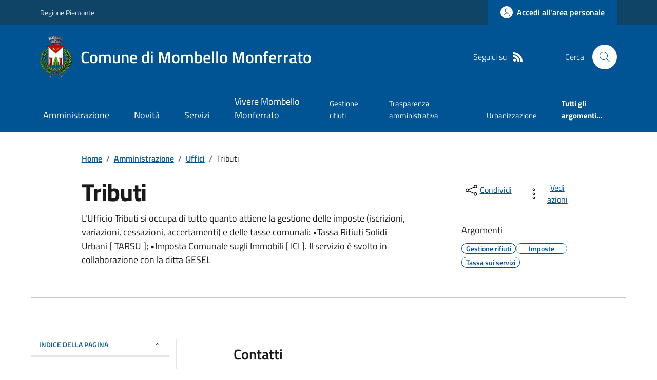

--- FILE ---
content_type: text/html; charset=utf-8
request_url: https://comune.mombellomonferrato.al.it/Uffici?IDUfficio=15711
body_size: 18889
content:



<!DOCTYPE html>

<html xml:lang="it-IT" xmlns="http://www.w3.org/1999/xhtml" lang="it-IT">
<head id="ctl00_Head"><meta http-equiv="X-UA-Compatible" content="IE=edge" /><title>
	Comune di Mombello Monferrato - Tributi
</title><meta content="text/html; charset=UTF-8" http-equiv="Content-Type" /><meta charset="UTF-8" /><meta content="text/javascript" http-equiv="Content-Script-Type" /><meta content="text/css" http-equiv="Content-Style-Type" /><meta name="viewport" content="width=device-width, initial-scale=1.0, maximum-scale=6.0" /><meta name="theme-color" content="#317EFB" /><link rel="stylesheet" href="assets\bootstrap-italia\dist\css/bootstrap-italia-comuni.min.css" /><link rel="stylesheet" href="CSS/style.css" /><link rel="stylesheet" href="Css\fontawesome-free-5.15.4-web\css\all.min.css" />

    <script type="text/javascript" src="JS/jquery.min.js"></script>

    <!-- window.__PUBLIC_PATH__ definisce il punto in cui c'è la cartella font di bootstrap italia -->
    <script>window.__PUBLIC_PATH__ = 'assets/bootstrap-italia/dist/fonts'</script>

    <!-- Bootstrap core JS -->
    <script type="text/javascript" async src="assets/bootstrap-italia/dist/js/bootstrap-italia.bundle.min.js"></script>
    <script>
        function loadBootstrapOrRetry() {
            if (typeof bootstrap !== "undefined") {
                // Bootstrap è disponibile, esegui il tuo codice qui
                bootstrap.loadFonts("assets/bootstrap-italia/dist/fonts");
            } else {
                // Bootstrap non è ancora disponibile, ritenta dopo 50 millisecondi
                setTimeout(loadBootstrapOrRetry, 50);              
            }
        }

        // Inizia il ciclo di controllo
        loadBootstrapOrRetry();
    </script>

    <script type="text/javascript" src="script/siscomJS.js?version=2.0"></script>

    <style id="StylePlaceholder" type="text/css"></style>

    <link rel="stylesheet" href="App_Themes\css\stili-custom.css?v=1.0" /><link id="ctl00_CSSSkin" href="CSS/SKIN/mmbll525/skin.css?v=1" type="text/css" rel="stylesheet" /><link id="ctl00_icoFavicon" rel="icon" type="image/x-icon" class="icoFavicon" /><meta id="MetaDescription" name="DESCRIPTION" content="Sito ufficiale Comune di Mombello Monferrato in provincia di Alessandria in Piemonte. Informazioni sul comune, i servizi, l&#39;amministrazione, la storia." /><meta id="MetaKeywords" name="KEYWORDS" content="Città di Comune di Mombello Monferrato, Comune di Comune di Mombello Monferrato, Comune di Mombello Monferrato, municipio di Comune di Mombello Monferrato, uffici del comune di Comune di Mombello Monferrato, provincia di Alessandria, Regione Piemonte." /><meta id="MetaCopyright" name="COPYRIGHT" content="Copyright Comune di Comune di Mombello Monferrato" /><meta id="MetaAuthor" name="AUTHOR" content="Comune di Comune di Mombello Monferrato" /></head>

<body id="body" class="MenuPushResponsive-push">
    <form name="aspnetForm" method="post" action="./Uffici?IDUfficio=15711" id="aspnetForm" autocomplete="off">
<div>
<input type="hidden" name="__EVENTTARGET" id="__EVENTTARGET" value="" />
<input type="hidden" name="__EVENTARGUMENT" id="__EVENTARGUMENT" value="" />
<input type="hidden" name="__VIEWSTATE" id="__VIEWSTATE" value="/wEPDwULLTE0NTk1NzM0MjkPZBYCZg9kFgQCAQ9kFgICDQ8WAh4EaHJlZgUeQ1NTL1NLSU4vbW1ibGw1MjUvc2tpbi5jc3M/[base64]/[base64]" />
</div>

<script type="text/javascript">
//<![CDATA[
var theForm = document.forms['aspnetForm'];
if (!theForm) {
    theForm = document.aspnetForm;
}
function __doPostBack(eventTarget, eventArgument) {
    if (!theForm.onsubmit || (theForm.onsubmit() != false)) {
        theForm.__EVENTTARGET.value = eventTarget;
        theForm.__EVENTARGUMENT.value = eventArgument;
        theForm.submit();
    }
}
//]]>
</script>


<script type="text/javascript"> $(document).ready(function(){ $(".btn-responsive-home").click(function() { window.location.href = "../../Home"; }); $(".btn-responsive-search").click(function() { window.location.href = "../../Ricerca"; }); }); </script><script type="text/javascript"> function espandiVociComeFare(ID) { var nomeSottovoce = 'SottovoceComeFare' + ID; var nomeLabel = 'LabelComeFare' + ID; $("[title='" + nomeSottovoce + "']").toggleClass("show"); if ($("[title='" + nomeLabel + "'").text() == '+') { $("[title='" + nomeLabel + "'").text('-'); } else { $("[title='" + nomeLabel + "'").text('+'); }; }</script>
<div>

	<input type="hidden" name="__VIEWSTATEGENERATOR" id="__VIEWSTATEGENERATOR" value="4197958F" />
</div>

        <div id="ctl00_PanelMasterTop">
	
        


<script type="text/javascript"> function espandiVociMenu(ID) { var nomeSottovoce = 'SottovoceCategoria' + ID; var nomeLabel = 'LabelCategoria' + ID; $("[title='" + nomeSottovoce + "']").toggleClass("show"); if ($("[title='" + nomeLabel + "'").text() == '+') { $("[title='" + nomeLabel + "'").text('-'); $("[title='" + nomeLabel + "'").addClass("expanded"); } else { $("[title='" + nomeLabel + "'").text('+'); $("[title='" + nomeLabel + "'").removeClass("expanded"); }; }</script>
<script type="text/javascript">
    //<![CDATA[
    var __cultureInfo = { "name": "it-IT", "numberFormat": { "CurrencyDecimalDigits": 2, "CurrencyDecimalSeparator": ",", "IsReadOnly": false, "CurrencyGroupSizes": [3], "NumberGroupSizes": [3], "PercentGroupSizes": [3], "CurrencyGroupSeparator": ".", "CurrencySymbol": "€", "NaNSymbol": "Non un numero", "CurrencyNegativePattern": 9, "NumberNegativePattern": 1, "PercentPositivePattern": 1, "PercentNegativePattern": 1, "NegativeInfinitySymbol": "-Infinito", "NegativeSign": "-", "NumberDecimalDigits": 2, "NumberDecimalSeparator": ",", "NumberGroupSeparator": ".", "CurrencyPositivePattern": 2, "PositiveInfinitySymbol": "+Infinito", "PositiveSign": "+", "PercentDecimalDigits": 2, "PercentDecimalSeparator": ",", "PercentGroupSeparator": ".", "PercentSymbol": "%", "PerMilleSymbol": "‰", "NativeDigits": ["0", "1", "2", "3", "4", "5", "6", "7", "8", "9"], "DigitSubstitution": 1 }, "dateTimeFormat": { "AMDesignator": "", "Calendar": { "MinSupportedDateTime": "\/Date(-62135596800000)\/", "MaxSupportedDateTime": "\/Date(253402297199999)\/", "AlgorithmType": 1, "CalendarType": 1, "Eras": [1], "TwoDigitYearMax": 2029, "IsReadOnly": false }, "DateSeparator": "/", "FirstDayOfWeek": 1, "CalendarWeekRule": 2, "FullDateTimePattern": "dddd d MMMM yyyy HH:mm:ss", "LongDatePattern": "dddd d MMMM yyyy", "LongTimePattern": "HH:mm:ss", "MonthDayPattern": "d MMMM", "PMDesignator": "", "RFC1123Pattern": "ddd, dd MMM yyyy HH\u0027:\u0027mm\u0027:\u0027ss \u0027GMT\u0027", "ShortDatePattern": "dd/MM/yyyy", "ShortTimePattern": "HH:mm", "SortableDateTimePattern": "yyyy\u0027-\u0027MM\u0027-\u0027dd\u0027T\u0027HH\u0027:\u0027mm\u0027:\u0027ss", "TimeSeparator": ":", "UniversalSortableDateTimePattern": "yyyy\u0027-\u0027MM\u0027-\u0027dd HH\u0027:\u0027mm\u0027:\u0027ss\u0027Z\u0027", "YearMonthPattern": "MMMM yyyy", "AbbreviatedDayNames": ["dom", "lun", "mar", "mer", "gio", "ven", "sab"], "ShortestDayNames": ["do", "lu", "ma", "me", "gi", "ve", "sa"], "DayNames": ["domenica", "lunedì", "martedì", "mercoledì", "giovedì", "venerdì", "sabato"], "AbbreviatedMonthNames": ["gen", "feb", "mar", "apr", "mag", "giu", "lug", "ago", "set", "ott", "nov", "dic", ""], "MonthNames": ["gennaio", "febbraio", "marzo", "aprile", "maggio", "giugno", "luglio", "agosto", "settembre", "ottobre", "novembre", "dicembre", ""], "IsReadOnly": false, "NativeCalendarName": "calendario gregoriano", "AbbreviatedMonthGenitiveNames": ["gen", "feb", "mar", "apr", "mag", "giu", "lug", "ago", "set", "ott", "nov", "dic", ""], "MonthGenitiveNames": ["gennaio", "febbraio", "marzo", "aprile", "maggio", "giugno", "luglio", "agosto", "settembre", "ottobre", "novembre", "dicembre", ""] }, "eras": [1, "d.C.", null, 0] };//]]>
</script>

<div id="alto" style="display: none"><a href="#contenuto" tabindex="0" title="Link diretto al contenuto della pagina.">Vai al contenuto della pagina.</a></div>
<!--  Fine link per saltare il menu e andare subito al contenuto%-->
<header class="it-header-wrapper" data-bs-target="#header-nav-wrapper">
    <div class="it-header-slim-wrapper">
        <div class="container">
            <div class="row">
                <div class="col-12">
                    <div class="it-header-slim-wrapper-content">
                        <div class="d-lg-block navbar-brand">
                            <a href="https://www.regione.Piemonte.it" title="Link al sito della Regione Piemonte" class="" target="_blank">Regione Piemonte</a>
                        </div>
                        <!-- link superiori di servizio ad esempio ad accessibilita', mappa, etc-->

                        <div class="it-header-slim-right-zone" role="navigation">
                           
                            <a id="ctl00_ctl12_btnAccedi" class="btn btn-primary btn-icon btn-full" data-element="personal-area-login" aria-label="Accedere alla propria area personale" href="areaRiservata">
                                <span class="rounded-icon" aria-hidden="true">
                                    <svg class="icon icon-primary">
                                        <use xlink:href="assets/bootstrap-italia/dist/svg/sprites.svg#it-user"></use>
                                    </svg>
                                </span>
                                <span class="d-none d-lg-block">Accedi all'area personale</span>
                            </a>
                        </div>
                    </div>
                </div>
            </div>
        </div>
    </div>
    <div class="it-nav-wrapper">
        <div class="it-header-center-wrapper">
            <div class="container">
                <div class="row">
                    <div class="col-12">
                        <div class="it-header-center-content-wrapper">

                            <div class="it-brand-wrapper">

                                <a href="Home.aspx" title="Home Page del sito del Comune di Mombello Monferrato" class="it-brand-title">
                                    <img src="portals/1506/Skins/skinXhtml/Images/stemma.webp" class="icon widthAuto" alt="Stemma dell'Ente" />
                                    <div class="it-brand-text">
                                        <div class="it-brand-title">Comune di Mombello Monferrato</div>
                                    </div>
                                </a>

                            </div>

                            <div id="ctl00_ctl12_pnlSiscomRicercaHomeAGID">
		<div id="ctl00_ctl12_pnlSiscomRicercaHomeAGID">
	<div id="ctl00_ctl12_ctl02_PanelContenitore" class="it-right-zone">
		
    <div id="ctl00_ctl12_ctl02_PanelSocial" class="it-socials d-none d-lg-flex">
			
        <div id="ctl00_ctl12_ctl02_PanelTestoSocial" class="Seguici">
				
            <span id="ctl00_ctl12_ctl02_TestoSocial" style="margin-right:10px">Seguici su</span>
        
			</div>
        
        
        
        
        
        
        
        
        <div id="ctl00_ctl12_ctl02_panelRss" style="display: inline-block;">
				
            <a id="ctl00_ctl12_ctl02_LinkRss" title="Link alla pagina RSS - il link si apre in una nuova finestra" href="Rss" target="_blank"><svg class='icon icon-sm icon-white align-top'><use xlink:href='assets/bootstrap-italia/dist/svg/sprites.svg#it-rss'></use></svg></a>
        
			</div>
        
    
		</div>
    <div class="it-search-wrapper">
        <span class="d-none d-md-block">Cerca</span>
        <a id="ctl00_ctl12_ctl02_linkRicerca" aria-label="Cerca nel sito" href="Ricerca">
            <i class="search-link rounded-icon" type="button" data-bs-toggle="modal" data-bs-target="#search-modal" aria-label="Cerca nel sito">
                <svg class="icon">
                    <use href="assets/bootstrap-italia/dist/svg/sprites.svg#it-search"></use>
                </svg>
            </i>           
        </a>
    </div>

	</div>



<script type="text/javascript">
    // Scorro in basso fino al ContenitoreFooter
    function bottomFunction() {
        $('html,body').animate({ scrollTop: $(".ContenitoreFooter").offset().top }, 'slow');
    }
</script>

</div>
	</div>

                        </div>
                    </div>

                    <div id="RigaMenuPush" class="MenuPushResponsive MenuPushResponsive-vertical MenuPushResponsive-left">
                        <div>
                            <div id="_RigaElencoMenuPush">

                                <div class="contenitoreNoBorderNoTitolo">

                                    <div class="contenutocontainer">
                                        <div>
                            <div id="ctl00_ctl12_pnlSiscomMenuResponsiveAGID">
		<div id="ctl00_ctl12_pnlSiscomMenuResponsiveAGID">
	

<script type="text/javascript">
    $(document).ready(function () {
        //When btn is clicked
        $(".btn-menu-responsive-chiudi").click(function () {
            $("#menudiservizio").toggleClass("show");
            $(".MenuPushElencoVoci").toggleClass("MenuPushElencoVociAttivo");
            $(".MenuPushOverlay").toggleClass("MenuPushOverlayAttivo");
            $(this).toggleClass("active");
            $(document.body).toggleClass("MenuPushResponsive-push-toright");
            $("#RigaMenuPush").toggleClass("MenuPushResponsive-open");
        });
    });
</script>

<div class="navbar-collapsable" style="padding-bottom: 24px;">
    <div class="btn-menu-responsive-chiudi" title="Chiudi">
        <span class="d-none text-black">Nascondi la navigazione</span>
        <svg class="icon">
            <use href="assets/bootstrap-italia/dist/svg/sprites.svg#it-close-big"></use>
        </svg>
    </div>
    <div class="menu-wrapper" title="Home">
        <a id="ctl00_ctl12_ctl00_LinkHome" class="logo-hamburger"><img id="ctl00_ctl12_ctl00_imgLogoEnte" class="icon" alt="Stemma dell&#39;Ente" src="portals/1506/Skins/skinXhtml/Images/stemma.webp" style="border-width:0px;" />
            <div class="it-brand-text">
                <span id="ctl00_ctl12_ctl00_lblNomeEnte" class="it-brand-title">Comune di Mombello Monferrato</span>
            </div>
        </a>
    </div>
    <div id="ctl00_ctl12_ctl00_PanelContenitore" class="MenuPushElencoVoci" style="width: 100%!important; position: relative;">
		
    <ul class="navbar-nav"><li class="nav-item"><a title="Link alla pagina Amministrazione" class="nav-link" href="Amministrazionedettagli">Amministrazione</a></li><li class="nav-item"><a title="Link alla pagina Aree Tematiche" class="nav-link" href="Notizie">Novit&#224;</a></li><li class="nav-item"><a title="Link alla pagina Servizi" class="nav-link" href="Servizi">Servizi</a></li><li class="nav-item"><a title="Link alla pagina Vivere Mombello Monferrato" class="nav-link" href="Guidadettagli">Vivere il Comune</a></li></ul><div class="clear">

		</div><ul class='navbar-nav navbar-secondary mt-20'><li class='nav-item'><a class="nav-link" href="Dettaglioargomenti?IDCategoria=6454">Gestione rifiuti</a></li><li class='nav-item'><a class="nav-link" href="Dettaglioargomenti?IDCategoria=6487">Trasparenza amministrativa</a></li><li class='nav-item'><a class="nav-link" href="Dettaglioargomenti?IDCategoria=6490">Urbanizzazione</a></li><li class='nav-item'><a class="nav-link" data-element="all-topics" href="Argomenti"><span class='fw-bold'>Tutti gli argomenti...</span></a></li></ul>
	</div>
    
</div>



<div id="ctl00_ctl12_ctl00_pnlOverlay" class="MenuPushOverlay">

	</div>







</div>
	</div>
                                        </div>
                                    </div>

                                </div>

                            </div>
                        </div>
                    </div>
                </div>
            </div>
        </div>

        <div id="it-header-navbar-wrapper" class="it-header-navbar-wrapper">
            
            <div class="container">
                <div id="row">
                    <div class="col-12">

                        <nav class="navbar navbar-expand-lg has-megamenu" aria-label="Navigazione principale">
                            <div class="custom-navbar-toggler btn-responsive-menu">

                                <svg class="icon">
                                    <use href="images/svg/sprites.svg#it-burger"></use>
                                </svg>

                                <div class="btn-responsive-home" title="Home"></div>
                                <div class="btn-responsive-search" title="Ricerca"></div>
                            </div>

                            <div id="ctl00_ctl12_pnlSiscomMenuTematicoAGID">
		<div id="ctl00_ctl12_pnlSiscomMenuTematicoAGID">
	



<div class="navbar-collapsable" id="nav4" style="display: none;" aria-hidden="true">
    <div class="overlay fade" style="display: none;"></div>
    <div class="close-div">
        <button class="btn close-menu" type="button" data-focus-mouse="false">
            <span class="d-none text-black">Nascondi la navigazione</span>
            <svg class="icon">
                <use href="images/svg/sprites.svg#it-close-big"></use>
            </svg>
        </button>
    </div>

    <div id="ctl00_ctl12_ctl01_PanelContenitore" class="menu-wrapper">
		
        <a href="#" aria-label="home Nome del Comune" class="logo-hamburger">
            <svg class="icon" aria-hidden="true">
                <use href="images/svg/sprites.svg#it-pa"></use>
            </svg>
            <div class="it-brand-text">
                <div class="it-brand-title">Nome del Comune</div>
            </div>
        </a>

    <nav aria-label="Principale"><ul class="navbar-nav" data-element="main-navigation"><li class="nav-item"><a title="Link alla pagina Amministrazione" class="nav-link" data-element="management" href="Amministrazionedettagli">Amministrazione</a></li><li class="nav-item"><a title="Link alla pagina Novit&#224;" class="nav-link" data-element="news" href="Notizie">Novit&#224;</a></li><li class="nav-item"><a title="Link alla pagina Servizi" class="nav-link" data-element="all-services" href="Servizi">Servizi</a></li><li class="nav-item"><a title="Link alla pagina Vivere Mombello Monferrato" class="nav-link" data-element="live" href="Guidadettagli">Vivere Mombello Monferrato</a></li></nav></ul><div class="clear">

		</div><nav aria-label="Secondaria"><ul class='navbar-nav navbar-secondary'><li class='nav-item'><a class="nav-link" href="Dettaglioargomenti?IDCategoria=6454">Gestione rifiuti</a></li><li class='nav-item'><a class="nav-link" href="Dettaglioargomenti?IDCategoria=6487">Trasparenza amministrativa</a></li><li class='nav-item'><a class="nav-link" href="Dettaglioargomenti?IDCategoria=6490">Urbanizzazione</a></li><li class='nav-item'><a class="nav-link" data-element="all-topics" href="Argomenti"><span class='fw-bold'>Tutti gli argomenti...</span></a></li></nav></ul>
	</div>
</div>




</div>
	</div>
                        </nav>
                    </div>
                </div>
            </div>
        </div>

    </div>
</header>



<input type="hidden" name="ctl00$ctl12$CreaStaticPage" id="ctl00_ctl12_CreaStaticPage" value="False" />
</div>

        

        
    
    
    <div id="ctl00_ContentPlaceHolder1_PanelContent">
	

<div class="container" id="main-container">
    <div class="row justify-content-center">
        <div class="col-12 col-lg-10">
            <div class="cmp-breadcrumbs" role="navigation">
                <nav class="breadcrumb-container">
                    <div id="ctl00_ContentPlaceHolder1_ctl00_TiTroviIn1_ContenitoreTiTroviIn" class="breadcrumb-container">
		<div class="breadcrumb-container">
			<ol class='breadcrumb p-0' data-element='breadcrumb'><li class='breadcrumb-item'><a href="Home">Home</a><span class='separator'>/</span></li><li class='breadcrumb-item'><a href="Amministrazionedettagli">Amministrazione</a><span class='separator'>/</span></li><li class='breadcrumb-item'><a href="Uffici">Uffici</a><span class='separator'>/</span></li><li class='breadcrumb-item'><span>Tributi</span></li></ol>
		</div>
	</div>



                </nav>
            </div>
        </div>
    </div>
</div>




        <div class="container">
            <div class="row justify-content-center">
                <div class="col-12 col-lg-10">
                    <div class="cmp-heading pb-3 pb-lg-4">
                        <div class="row">
                            <div class="col-lg-8">
                                <h1>
                                    <span id="ctl00_ContentPlaceHolder1_ctl00_SiscomUffici1_lblTitolo" class="SiscomTitolo3" style="display:inline-block;width:100%;">Tributi</span>
                                </h1>
                                
                                <span id="ctl00_ContentPlaceHolder1_ctl00_SiscomUffici1_lblDescrizione" class="subtitle-small mb-3">L'Ufficio Tributi si occupa di tutto quanto attiene la gestione delle imposte (iscrizioni, variazioni, cessazioni, accertamenti) e delle tasse comunali: &bull;Tassa Rifiuti Solidi Urbani [ TARSU ]; &bull;Imposta Comunale sugli Immobili [ ICI ]. Il servizio &egrave; svolto in collaborazione con la ditta GESEL<br /><br /></span>
                            </div>
                            <div class="col-lg-3 offset-lg-1 mt-5 mt-lg-0">
                                

<script type="text/javascript" src="JS/file-saver.min.js"></script>
<div class="row">
    <div class="col col-6">
        <div class="dropdown">
            <button aria-label="condividi sui social" class="btn btn-dropdown dropdown-toggle text-decoration-underline d-inline-flex align-items-center fs-0" type="button" id="shareActions" data-bs-toggle="dropdown" aria-haspopup="true" aria-expanded="false">
                <svg class="icon" aria-hidden="true">
                    <use xlink:href="assets/bootstrap-italia/dist/svg/sprites.svg#it-share"></use>
                </svg>
                <small>Condividi</small>
            </button>
            <div class="dropdown-menu shadow-lg" aria-labelledby="shareActions">
                <div class="link-list-wrapper">
                    <ul class="link-list" role="menu">
                        <li role="none">
                            <a id="ctl00_ContentPlaceHolder1_ctl00_SiscomUffici1_SiscomCondividi1_linkFacebook" cssclass="list-item" role="menuitem" onclick="javascript:condividiSocial(&#39;facebook&#39;,&#39;&#39;);return false;">
                                <svg class="icon" aria-hidden="true">
                                    <use xlink:href="assets/bootstrap-italia/dist/svg/sprites.svg#it-facebook"></use>
                                </svg>
                                <span>Facebook</span>
                            </a>
                        </li>
                        <li role="none">
                            <a id="ctl00_ContentPlaceHolder1_ctl00_SiscomUffici1_SiscomCondividi1_linkTwitter" cssclass="list-item" role="menuitem" onclick="javascript:condividiSocial(&#39;twitter&#39;,&#39;&#39;,&#39;Tributi&#39;);return false;">
                                <svg class="icon" aria-hidden="true">
                                    <use xlink:href="assets/bootstrap-italia/dist/svg/sprites.svg#it-twitter"></use>
                                </svg>
                                <span>X</span>
                            </a>
                        </li>
                        <li role="none">
                            <a id="ctl00_ContentPlaceHolder1_ctl00_SiscomUffici1_SiscomCondividi1_linkLinkedin" cssclass="list-item" role="menuitem" onclick="javascript:condividiSocial(&#39;linkedin&#39;,&#39;&#39;);return false;">
                                <svg class="icon" aria-hidden="true">
                                    <use xlink:href="assets/bootstrap-italia/dist/svg/sprites.svg#it-linkedin"></use>
                                </svg>
                                <span>Linkedin</span>
                            </a>
                        </li>
                        <li role="none">
                            <a id="ctl00_ContentPlaceHolder1_ctl00_SiscomUffici1_SiscomCondividi1_linkWhatsapp" cssclass="list-item" role="menuitem" onclick="javascript:condividiSocial(&#39;whatsapp&#39;,&#39;&#39;);return false;">
                                <svg class="icon" aria-hidden="true">
                                    <use xlink:href="assets/bootstrap-italia/dist/svg/sprites.svg#it-whatsapp"></use>
                                </svg>
                                <span>Whatsapp</span>
                            </a>
                        </li>
                        <li role="none">
                            <a id="ctl00_ContentPlaceHolder1_ctl00_SiscomUffici1_SiscomCondividi1_linktelegram" cssclass="list-item" role="menuitem" onclick="javascript:condividiSocial(&#39;telegram&#39;,&#39;&#39;,&#39;Tributi&#39;);return false;">
                                <svg class="icon" aria-hidden="true">
                                    <use xlink:href="assets/bootstrap-italia/dist/svg/sprites.svg#it-telegram"></use>
                                </svg>
                                <span>Telegram</span>
                            </a>
                        </li>
                    </ul>
                </div>
            </div>
        </div>
    </div>
    <div class="col col-6">
        <div class="dropdown">
            <button aria-label="vedi azioni da compiere sulla pagina" class="btn btn-dropdown dropdown-toggle text-decoration-underline d-inline-flex align-items-center fs-0" type="button" id="viewActions" data-bs-toggle="dropdown" aria-haspopup="true" aria-expanded="false">
                <svg class="icon" aria-hidden="true">
                    <use xlink:href="assets/bootstrap-italia/dist/svg/sprites.svg#it-more-items"></use>
                </svg>
                <small>Vedi azioni</small>
            </button>
            <div class="dropdown-menu shadow-lg" aria-labelledby="viewActions">
                <div class="link-list-wrapper">
                    <ul class="link-list" role="menu">
                        <li role="none">
                            <a id="ctl00_ContentPlaceHolder1_ctl00_SiscomUffici1_SiscomCondividi1_btnDownloadPage" CssClass="list-item" role="menuitem" onclick="$(&#39;head&#39;).prepend(&#39;&lt;base href=&quot;http://comune.mombellomonferrato.al.it/&quot; > &#39;); saveAs(new Blob([$(&#39;html&#39;).html()], {type: &#39;text/plain;charset=utf-8&#39;}), &#39;Tributi&#39;+&#39;.html&#39;);return false;">
                        <svg class="icon" aria-hidden="true">
                            <use xlink:href="assets/bootstrap-italia/dist/svg/sprites.svg#it-download"></use>
                        </svg>
                        <span>Scarica</span>
                            </a>
                        </li>
                        <li role="none">
                            <a class="list-item" href="#" onclick="window.print();return false;" role="menuitem">
                                <svg class="icon" aria-hidden="true">
                                    <use xlink:href="assets/bootstrap-italia/dist/svg/sprites.svg#it-print"></use>
                                </svg>
                                <span>Stampa</span>
                            </a>
                        </li>
                        
                        <li role="none">
                            <a id="ctl00_ContentPlaceHolder1_ctl00_SiscomUffici1_SiscomCondividi1_linkMail" CssClass="list-item" role="menuitem" onclick="window.location.href=&#39;mailto:?subject=comune.mombellomonferrato.al.it&amp;body=http://comune.mombellomonferrato.al.it/Uffici?IDUfficio=15711&#39;">
                        <svg class="icon" aria-hidden="true">
                            <use xlink:href="assets/bootstrap-italia/dist/svg/sprites.svg#it-mail"></use>
                        </svg>
                        <span>Invia</span>
                            </a>
                        </li>
                    </ul>
                </div>
            </div>
        </div>
    </div>
</div>

<input type="hidden" name="ctl00$ContentPlaceHolder1$ctl00$SiscomUffici1$SiscomCondividi1$descrizione" id="ctl00_ContentPlaceHolder1_ctl00_SiscomUffici1_SiscomCondividi1_descrizione" value="Tributi" />

                                <div class="mt-4 mb-4">
                                    <span id="ctl00_ContentPlaceHolder1_ctl00_SiscomUffici1_lblArgomenti" class="subtitle-small">Argomenti</span>
                                    <div id="ctl00_ContentPlaceHolder1_ctl00_SiscomUffici1_pnlArgomenti" class="chip-wrapper mt-2">
		
                                    <a class="text-decoration-none" href="Dettaglioargomenti?IDCategoria=6454"><div class="chip chip-simple chip-primary">
			<span class="chip-label">Gestione rifiuti</span>
		</div></a><a class="text-decoration-none" href="Dettaglioargomenti?IDCategoria=6458"><div class="chip chip-simple chip-primary">
			<span class="chip-label">Imposte</span>
		</div></a><a class="text-decoration-none" href="Dettaglioargomenti?IDCategoria=6485"><div class="chip chip-simple chip-primary">
			<span class="chip-label">Tassa sui servizi</span>
		</div></a>
	</div>
                                </div>
                            </div>
                        </div>
                    </div>
                </div>
            </div>
            <hr class="d-none d-lg-block mt-2">
        </div>

        

        <div class="container">
            <div class="row mt-4 mt-lg-80 pb-lg-80 pb-40">
                <div class="col-12 col-lg-3 mb-4 border-col">
                    <aside class="cmp-navscroll sticky-top" aria-labelledby="accordion-title-one">
                        <div class="inline-menu">
                            <div class="link-list-wrapper">
                                <ul>
                                    <li>
                                        <a class="list-item large medium right-icon p-0 text-decoration-none" href="#collapse-one" data-bs-toggle="collapse" aria-expanded="true" aria-controls="collapse-one" data-focus-mouse="true">
                                            <span class="list-item-title-icon-wrapper pb-10 px-3">
                                                <span id="accordion-title-one" class="title-xsmall-semi-bold">INDICE DELLA PAGINA</span>
                                                <svg class="icon icon-xs right">
                                                    <use href="assets/bootstrap-italia/dist/svg/sprites.svg#it-expand"></use>
                                                </svg>
                                            </span>
                                            <!-- Progress Bar -->
                                            <div class="progress bg-light">
                                                <div class="progress-bar" id="progressBar" role="progressbar" style="width: 0%" aria-valuenow="15" aria-valuemin="0" aria-valuemax="100"></div>
                                            </div>
                                        </a>
                                        <div id="ctl00_ContentPlaceHolder1_ctl00_SiscomUffici1_pnlIndicePagina" class="pnlIndicePagina">
		<ul class='link-sublist collapse show' id='collapse-one' data-element='page-index'><li><a class="text-decoration-none list-item" href="#Contatti" data-focus-mouse="false"><span class="title-medium">Contatti</span></a></li><li><a class="text-decoration-none list-item" href="#Competenze" data-focus-mouse="false"><span class="title-medium">Competenze</span></a></li><li><a class="text-decoration-none list-item" href="#resp" data-focus-mouse="false"><span class="title-medium">Responsabile </span></a></li><li><a class="text-decoration-none list-item" href="#Luogo" data-focus-mouse="false"><span class="title-medium">Sede principale</span></a></li><li><a class="text-decoration-none list-item" href="#Orario" data-focus-mouse="false"><span class="title-medium">Orario</span></a></li><li><a class="text-decoration-none list-item" href="#Servizi" data-focus-mouse="false"><span class="title-medium">Servizi</span></a></li></ul>
	</div>
                                    </li>
                                </ul>
                            </div>
                        </div>
                    </aside>
                </div>

                <div class="col-12 col-lg-8 offset-lg-1">
                    <div id="ctl00_ContentPlaceHolder1_ctl00_SiscomUffici1_Panel3" style="width:100%;">
		<span id="Contatti"><h4 class='titoloSezioneDettaglio'>Contatti</h4></span><div class="card card-teaser shadow mt-3 rounded">
			<div class="card-body">
				<span id="telefono" class="SiscomDescrizione">Telefono: </span><span class="SiscomDescrizione2"><a href='tel:0142 944101 Interno 3'>0142 944101 Interno 3</a><br /></span><span id="fax" class="SiscomDescrizione">Fax: </span><span class="SiscomDescrizione2">0142944698<br /></span><span id="email" class="SiscomDescrizione">E-mail: </span><a title="Invia mail alla casella di posta elettronica dell&#39;ufficio" class="SiscomLinkGrande" href="javascript:__doPostBack(&#39;ctl00$ContentPlaceHolder1$ctl00$SiscomUffici1$ctl10&#39;,&#39;&#39;)">&#116;&#114;&#105;&#98;&#117;&#116;&#105;&#64;&#99;&#111;&#109;&#117;&#110;&#101;&#46;&#109;&#111;&#109;&#98;&#101;&#108;&#108;&#111;&#109;&#111;&#110;&#102;&#101;&#114;&#114;&#97;&#116;&#111;&#46;&#97;&#108;&#46;&#105;&#116;</a><span><br /></span><span id="pec" title="Posta elettronica certificata" class="SiscomDescrizione">PEC: </span><a title="Invia mail alla casella di posta elettronica certificata dell&#39;ufficio, preferibilmente da una casella di posta certificata." class="SiscomLinkGrande" href="javascript:__doPostBack(&#39;ctl00$ContentPlaceHolder1$ctl00$SiscomUffici1$ctl12&#39;,&#39;&#39;)">&#109;&#111;&#109;&#98;&#101;&#108;&#108;&#111;&#109;&#111;&#110;&#102;&#101;&#114;&#114;&#97;&#116;&#111;&#64;&#112;&#101;&#99;&#46;&#99;&#111;&#109;&#117;&#110;&#101;&#46;&#109;&#111;&#109;&#98;&#101;&#108;&#108;&#111;&#109;&#111;&#110;&#102;&#101;&#114;&#114;&#97;&#116;&#111;&#46;&#97;&#108;&#46;&#105;&#116;</a><span><br /></span>
			</div>
		</div><span id="Competenze"><h4 class='titoloSezioneDettaglio'>Competenze</h4></span><span>Tributi</span><span id="resp" class="SiscomDescrizione"><h4 class='titoloSezioneDettaglio'>Responsabile </h4></span><div>
			<a class="text-decoration-none" href="Personapubblica?ID=496"><div class="chip chip-simple chip-primary">
				<span class="chip-label">chiara tricco</span>
			</div></a>
		</div><span id="Luogo"><h4 class='titoloSezioneDettaglio'>Sede principale</h4></span><div class="card-wrapper rounded h-auto mt-10 panelUffici">
			<div class="card card-teaser card-teaser-info rounded shadow-sm p-3">
				<div class="card-body pe-3">
					<a class="card-title text-paragraph-regular-medium-semi mb-3" href="Luoghi?ID=293">Il Municipio</a><span class="card-text"><br/><b>Indirizzo: </b>Piazza Municipio, 1</span><span class="card-text"><br/><b>Telefono: </b></span><a href="tel:0142%20944101">0142 944101</a><span class="card-text"><br/><b>Email: </b></span><a href="mailto:info@comune.mombellomonferrato.al.it">info@comune.mombellomonferrato.al.it</a><span class="card-text"><br/><b>PEC: </b></span><a href="mailto:mombellomonferrato@pec.comune.mombellomonferrato.al.it">mombellomonferrato@pec.comune.mombellomonferrato.al.it</a>
				</div><div class="avatar size-xl">
					<img src="portals/1506/SiscomImmaginiLuoghi/PALAZZO_COMUNALE.webp" style="border-width:0px;" />
				</div>
			</div>
		</div><span id="Orario" class="SiscomTitolo3"><h4 class='titoloSezioneDettaglio'>Orario</h4></span><div class="point-list-wrapper my-4">
			<div class="point-list">
				<div class="point-list-aside point-list-primary">
					<span class="point-month font-monospace pt-2" style="min-width:100px">Luned&#236;</span>
				</div><div class="point-list-content">
					<div class="card card-teaser shadow rounded mb-1 mt-1">
						<div class="card-body">
							<span><h5 class='card-title mb-0'>Chiuso</h5></span>
						</div>
					</div>
				</div>
			</div><div class="point-list">
				<div class="point-list-aside point-list-primary">
					<span class="point-month font-monospace pt-2" style="min-width:100px">Marted&#236;</span>
				</div><div class="point-list-content">
					<div class="card card-teaser shadow rounded mb-1 mt-1">
						<div class="card-body">
							<span><h5 class='card-title mb-0'>09.00 - 12.00</h5></span>
						</div>
					</div>
				</div>
			</div><div class="point-list">
				<div class="point-list-aside point-list-primary">
					<span class="point-month font-monospace pt-2" style="min-width:100px">Mercoled&#236;</span>
				</div><div class="point-list-content">
					<div class="card card-teaser shadow rounded mb-1 mt-1">
						<div class="card-body">
							<span><h5 class='card-title mb-0'>09.00 - 12.00</h5></span>
						</div>
					</div>
				</div>
			</div><div class="point-list">
				<div class="point-list-aside point-list-primary">
					<span class="point-month font-monospace pt-2" style="min-width:100px">Gioved&#236;</span>
				</div><div class="point-list-content">
					<div class="card card-teaser shadow rounded mb-1 mt-1">
						<div class="card-body">
							<span><h5 class='card-title mb-0'>Chiuso</h5></span>
						</div>
					</div>
				</div>
			</div><div class="point-list">
				<div class="point-list-aside point-list-primary">
					<span class="point-month font-monospace pt-2" style="min-width:100px">Venerd&#236;</span>
				</div><div class="point-list-content">
					<div class="card card-teaser shadow rounded mb-1 mt-1">
						<div class="card-body">
							<span><h5 class='card-title mb-0'>09.00 - 12.00</h5></span>
						</div>
					</div>
				</div>
			</div><div class="point-list">
				<div class="point-list-aside point-list-primary">
					<span class="point-month font-monospace pt-2" style="min-width:100px">Sabato</span>
				</div><div class="point-list-content">
					<div class="card card-teaser shadow rounded mb-1 mt-1">
						<div class="card-body">
							<span><h5 class='card-title mb-0'>Chiuso</h5></span>
						</div>
					</div>
				</div>
			</div>
		</div><div>
			<div class="cmp-accordion">
				<div>

				</div>
			</div>
		</div><div>
			<span id="Servizi" style="display:inline-block;width:100%;"><h4 class='titoloSezioneDettaglio'>Servizi</h4></span>
		</div><div class="row mb-2">
			<div class="col-12 col-md-6 col-lg-4  mb-10 DINAMICOROUTINDELMODULO">
				<div class="card-wrapper border border-light rounded shadow-sm cmp-list-card-img cmp-list-card-img-hr">
					<div class="card no-after rounded">
						<div class="row g-2 g-md-0 flex-md-column">
							<div class="col-12 order-1 order-md-2">
								<div class="card-body">
									<div class="category-top">
										<a class="text-decoration-none fw-semibold"><i class='fa fa-cogs'></i>&nbsp;&nbsp;Tributi, finanze e contravvenzioni</a>
									</div><a class="text-decoration-none d-block" href="Servizi?ID=105935"><h3 class='card-title t-primary title-large'>Pagare tributi IMU</h3></a><span class="text-paragraph-card u-grey-light m-0">Dal 1° gennaio 2020 l’IMU è regolata dall’articolo 1, commi da 739 a 783, della legge n. 160/2019. Il comma 738 della suddetta normativa ha, tra l’altro, disposto l’abolizione della TASI a far tempo dal 01/01/2020, pertanto le fattispecie immobiliari...</span>
								</div>
							</div>
						</div>
					</div>
				</div>
			</div>
		</div>
	</div>
                    <br />
                    <br />

                    <div id="ctl00_ContentPlaceHolder1_ctl00_SiscomUffici1_Panel4" class="ParIndietro" style="width:100%;">
		
                        <a href="javascript:history.back()" class="btn btn-sm steppers-btn-prev p-0" title="Indietro">
                            <svg class="icon icon-primary icon-sm" aria-hidden="true">
                                <use href="assets/bootstrap-italia/dist/svg/sprites.svg#it-chevron-left"></use></svg>
                            <span id="ctl00_ContentPlaceHolder1_ctl00_SiscomUffici1_Label1" class="SiscomLinkGrande">Indietro</span>
                        </a>
                    
	</div>
                </div>
            </div>
        </div>

    










</div>


        <div id="ctl00_PanelMasterBottom">
	



<div class="bg-primary">
    <div class="container">
        <div class="row d-flex justify-content-center bg-primary">
            <div class="col-12 col-lg-6">
                <div class="cmp-rating pt-lg-80 pb-lg-80" id="">
                    <div class="card shadow card-wrapper" data-element="feedback">
                        <div id="ctl00_ctl13_SiscomFeedback1_pnlVoti" class="cmp-rating__card-first">
		
                            <div class="card-header border-0">
                                <h2 class="title-medium-2-semi-bold mb-0" data-element="feedback-title">
                                    <span id="ctl00_ctl13_SiscomFeedback1_lblTitolo">Quanto sono chiare le informazioni su questa pagina?</span></h2>
                            </div>
                            <div class="card-body">
                                <fieldset class="rating">
                                    <legend class="visually-hidden">Valuta da 1 a 5 stelle la pagina</legend>
                                    <input type="radio" id="star5a" name="ratingA" value="5">
                                    <label class="full rating-star active" for="star5a" data-element="feedback-rate-5">

                                        <svg class="icon icon-sm" role="img" aria-labelledby="first-star">
                                            <use href="assets/bootstrap-italia/dist/svg/sprites.svg#it-star-full"></use>
                                        </svg>
                                        <span class="visually-hidden" id="first-star">Valuta 5 stelle su 5</span>

                                    </label>
                                    <input type="radio" id="star4a" name="ratingA" value="4">
                                    <label class="full rating-star active" for="star4a" data-element="feedback-rate-4">

                                        <svg class="icon icon-sm" role="img" aria-labelledby="second-star">
                                            <use href="assets/bootstrap-italia/dist/svg/sprites.svg#it-star-full"></use>
                                        </svg>
                                        <span class="visually-hidden" id="second-star">Valuta 4 stelle su 5</span>

                                    </label>
                                    <input type="radio" id="star3a" name="ratingA" value="3">
                                    <label class="full rating-star active" for="star3a" data-element="feedback-rate-3">

                                        <svg class="icon icon-sm" role="img" aria-labelledby="third-star">
                                            <use href="assets/bootstrap-italia/dist/svg/sprites.svg#it-star-full"></use>
                                        </svg>
                                        <span class="visually-hidden" id="third-star">Valuta 3 stelle su 5</span>


                                    </label>
                                    <input type="radio" id="star2a" name="ratingA" value="2">
                                    <label class="full rating-star active" for="star2a" data-element="feedback-rate-2">

                                        <svg class="icon icon-sm" role="img" aria-labelledby="fourth-star">
                                            <use href="assets/bootstrap-italia/dist/svg/sprites.svg#it-star-full"></use>
                                        </svg>
                                        <span class="visually-hidden" id="fourth-star">Valuta 2 stelle su 5</span>

                                    </label>
                                    <input type="radio" id="star1a" name="ratingA" value="1">
                                    <label class="full rating-star active" for="star1a" data-element="feedback-rate-1">

                                        <svg class="icon icon-sm" role="img" aria-labelledby="fifth-star">
                                            <use href="assets/bootstrap-italia/dist/svg/sprites.svg#it-star-full"></use>
                                        </svg>
                                        <span class="visually-hidden" id="fifth-star">Valuta 1 stelle su 5</span>

                                    </label>
                                </fieldset>
                            </div>
                        
	</div>
                        <div id="ctl00_ctl13_SiscomFeedback1_pnlFine" class="cmp-rating__card-second d-none" data-step="3">
		
                            <div class="card-header border-0 mb-0">
                                <h2 class="title-medium-2-bold mb-0" id="rating-feedback">Grazie, il tuo parere ci aiuterà a migliorare il servizio!</h2>
                            </div>
                        
	</div>

                        <div class="form-rating d-none">
                            <div class="d-none" data-step="1">
                                <div class="cmp-steps-rating">
                                    <fieldset id="fieldset-rating-one" class="fieldset-rating-one" data-element="feedback-rating-positive">
                                        <div class="iscrizioni-header w-100">
                                            <h3 class="step-title d-flex align-items-center justify-content-between drop-shadow">
                                                <legend class="d-block d-lg-inline" data-element="feedback-rating-question">Quali sono stati gli aspetti che hai preferito?
                                                </legend>
                                                <span class="step">1/2</span>
                                            </h3>
                                        </div>
                                        <div class="cmp-steps-rating__body">
                                            <div class="cmp-radio-list">
                                                <div class="card card-teaser shadow-rating">
                                                    <div class="card-body">
                                                        <div class="form-check m-0">
                                                            <div class="radio-body border-bottom border-light cmp-radio-list__item radioFeedback">
                                                                <input name="rating1" type="radio" id="radio-1">
                                                                <label for="radio-1" class="active" data-element="feedback-rating-answer">Le indicazioni erano chiare</label>
                                                            </div>
                                                            <div class="radio-body border-bottom border-light cmp-radio-list__item radioFeedback">
                                                                <input name="rating1" type="radio" id="radio-2">
                                                                <label for="radio-2" class="active" data-element="feedback-rating-answer">Le indicazioni erano complete</label>
                                                            </div>
                                                            <div class="radio-body border-bottom border-light cmp-radio-list__item radioFeedback">
                                                                <input name="rating1" type="radio" id="radio-3">
                                                                <label for="radio-3" class="active" data-element="feedback-rating-answer">Capivo sempre che stavo procedendo correttamente</label>
                                                            </div>
                                                            <div class="radio-body border-bottom border-light cmp-radio-list__item radioFeedback">
                                                                <input name="rating1" type="radio" id="radio-4">
                                                                <label for="radio-4" class="active" data-element="feedback-rating-answer">Non ho avuto problemi tecnici</label>
                                                            </div>
                                                            <div class="radio-body border-bottom border-light cmp-radio-list__item radioFeedback">
                                                                <input name="rating1" type="radio" id="radio-5">
                                                                <label for="radio-5" class="active" data-element="feedback-rating-answer">Altro</label>
                                                            </div>
                                                        </div>
                                                    </div>
                                                </div>
                                            </div>
                                        </div>
                                    </fieldset>
                                    <fieldset id="fieldset-rating-two" class="fieldset-rating-two" data-element="feedback-rating-negative">
                                        <div class="iscrizioni-header w-100">
                                            <h3 class="step-title d-flex align-items-center justify-content-between drop-shadow">
                                                <legend class="d-block d-lg-inline" data-element="feedback-rating-question">Dove hai incontrato le maggiori difficoltà?
                                                </legend>
                                                <span class="step">1/2</span>
                                            </h3>
                                        </div>
                                        <div class="cmp-steps-rating__body">
                                            <div class="cmp-radio-list">
                                                <div class="card card-teaser shadow-rating">
                                                    <div class="card-body">
                                                        <div class="form-check m-0">
                                                            <div class="radio-body border-bottom border-light cmp-radio-list__item radioFeedback">
                                                                <input name="rating2" type="radio" id="radio-6">
                                                                <label for="radio-6" class="active" data-element="feedback-rating-answer">A volte le indicazioni non erano chiare</label>
                                                            </div>
                                                            <div class="radio-body border-bottom border-light cmp-radio-list__item radioFeedback">
                                                                <input name="rating2" type="radio" id="radio-7">
                                                                <label for="radio-7" class="active" data-element="feedback-rating-answer">A volte le indicazioni non erano complete</label>
                                                            </div>
                                                            <div class="radio-body border-bottom border-light cmp-radio-list__item radioFeedback">
                                                                <input name="rating2" type="radio" id="radio-8">
                                                                <label for="radio-8" class="active" data-element="feedback-rating-answer">A volte non capivo se stavo procedendo correttamente</label>
                                                            </div>
                                                            <div class="radio-body border-bottom border-light cmp-radio-list__item radioFeedback">
                                                                <input name="rating2" type="radio" id="radio-9">
                                                                <label for="radio-9" class="active" data-element="feedback-rating-answer">Ho avuto problemi tecnici</label>
                                                            </div>
                                                            <div class="radio-body border-bottom border-light cmp-radio-list__item radioFeedback">
                                                                <input name="rating2" type="radio" id="radio-10">
                                                                <label for="radio-10" class="active" data-element="feedback-rating-answer">Altro</label>
                                                            </div>
                                                        </div>
                                                    </div>
                                                </div>
                                            </div>
                                        </div>
                                    </fieldset>
                                </div>
                                <div class="d-flex flex-nowrap pt-4 w-100 justify-content-center button-shadow">
                                    <button class="btn btn-outline-primary fw-bold me-4 btn-back2" type="button">Indietro</button>
                                    <button class="btn btn-primary fw-bold btn-next" type="button">Avanti</button>
                                </div>
                            </div>

                            <div class="d-none" data-step="2">
                                <div class="cmp-steps-rating">
                                    <fieldset>
                                        <div class="iscrizioni-header w-100">
                                            <h3 class="step-title d-flex align-items-center justify-content-between drop-shadow mb-5">
                                                <legend class="d-block d-lg-inline">Vuoi aggiungere altri dettagli?                      </legend>
                                                <span class="step">2/2</span>
                                            </h3>
                                        </div>
                                        <div class="cmp-steps-rating__body">
                                            <div class="form-group">
                                                <label for="TxtNoteFeedback">Dettaglio</label>
                                                <input name="ctl00$ctl13$SiscomFeedback1$TxtNoteFeedback" type="text" maxlength="200" id="TxtNoteFeedback" class="form-control" data-element="feedback-input-text" aria-describedby="TxtNoteFeedbackDescription" />
                                                <small id="TxtNoteFeedbackDescription" class="form-text">Inserire massimo 200 caratteri</small>
                                            </div>
                                        </div>
                                    </fieldset>
                                </div>

                                <div class="d-flex flex-nowrap pt-4 w-100 justify-content-center button-shadow">
                                    <button class="btn btn-outline-primary fw-bold me-4 btn-back" type="button">Indietro</button>
                                    <input type="submit" name="ctl00$ctl13$SiscomFeedback1$btnSalva" value="Avanti" id="ctl00_ctl13_SiscomFeedback1_btnSalva" class="btn btn-primary fw-bold" />
                                </div>
                            </div>


                        </div>
                    </div>
                </div>
            </div>
        </div>
    </div>
</div>



<input type="hidden" name="ctl00$ctl13$SiscomFeedback1$valueRating" id="valueRating" value="0" />
<input type="hidden" name="ctl00$ctl13$SiscomFeedback1$valueDescrizione" id="valueDescrizione" />

<input type="hidden" name="ctl00$ctl13$SiscomFeedback1$telefono" id="ctl00_ctl13_SiscomFeedback1_telefono" />
<input type="hidden" name="ctl00$ctl13$SiscomFeedback1$Email" id="ctl00_ctl13_SiscomFeedback1_Email" />


    <div id="ctl00_ctl13_pnlSiscomContattaIlComuneHomeAgid">
		<div id="ctl00_ctl13_pnlSiscomContattaIlComuneHomeAgid">
	

<div class="bg-grey-card shadow-contacts">
    <div class="container">
        <div class="row d-flex justify-content-center p-contacts">
            <div class="col-12 col-lg-6">
                <div class="cmp-contacts">
                    <div class="card w-100">
                        <div class="card-body">
                            <h2 class="title-medium-2-semi-bold">
                                <span id="ctl00_ctl13_ctl01_lblContattaIlComune">Contatta il comune</span></h2>
                            <ul class="contact-list p-0">
                                <li>
                                    <a id="ctl00_ctl13_ctl01_btnDomandeFrequenti" class="list-item" href="Domandefrequenti">
                                <svg class="icon icon-primary icon-sm" aria-hidden="true">
                                    <use href="assets/bootstrap-italia/dist/svg/sprites.svg#it-help-circle"></use>
                                </svg><span>Leggi le domande frequenti</span></a></li>

                                <li>
                                    <a id="ctl00_ctl13_ctl01_btnRichAssistenza" class="list-item" data-element="contacts" href="Richiestaassistenza">
                                <svg class="icon icon-primary icon-sm" aria-hidden="true">
                                    <use href="assets/bootstrap-italia/dist/svg/sprites.svg#it-mail"></use>
                                </svg><span>Richiedi assistenza</span></a></li>

                                <li>
                                    <a id="ctl00_ctl13_ctl01_btnTelefono" class="list-item" href="tel:0142%20944101">
                                        <svg class="icon icon-primary icon-sm" aria-hidden="true">
                                            <use href="assets/bootstrap-italia/dist/svg/sprites.svg#it-hearing"></use>
                                        </svg>
                                        <span id="ctl00_ctl13_ctl01_lblTelefono">Chiama il numero 0142 944101</span></a></li>

                                <li>
                                    <a id="ctl00_ctl13_ctl01_btnPrenotaAppuntamento" class="list-item" data-element="appointment-booking" href="https://servizi.comune.mombellomonferrato.al.it/servizi/prenotaappuntamenti/Login.Aspx?CE=mmbll525&amp;ACCESSO=C">
                                <svg class="icon icon-primary icon-sm" aria-hidden="true">
                                    <use href="assets/bootstrap-italia/dist/svg/sprites.svg#it-calendar"></use>
                                </svg><span>Prenota appuntamento</span></a></li>
                            </ul>

                            <div id="ctl00_ctl13_ctl01_pnlProblemiInCitta">
		
                                <h2 class="title-medium-2-semi-bold mt-4">Problemi in citt&#224;</h2>
                                <ul class="contact-list p-0">
                                    <li>
                                        <a id="ctl00_ctl13_ctl01_btnDisservizio" class="list-item" href="mailto:info@comune.mombellomonferrato.al.it?subject=Segnalazione Disservizio">
                                <svg class="icon icon-primary icon-sm" aria-hidden="true">
                                    <use href="assets/bootstrap-italia/dist/svg/sprites.svg#it-map-marker-circle"></use>
                                </svg><span>Segnala disservizio </span></a></li>
                                </ul>
                            
	</div>
                        </div>
                    </div>
                </div>
            </div>
        </div>
    </div>
</div>












</div>
	</div>

<footer class="it-footer" id="footer">
    
    <div id="ctl00_ctl13_pnlSiscomPiePaginaAGID">
		<div id="ctl00_ctl13_pnlSiscomPiePaginaAGID">
	


<style type="text/css">
    .e-mail:before {
        content: attr(data-website) "\0040" attr(data-user);
        unicode-bidi: bidi-override;
        direction: rtl;
    }

    .cryptedmail:after {
        content: attr(data-name) "@" attr(data-domain) "." attr(data-tld);
    }
</style>



<div class="it-footer-main">
    <div id="ctl00_ctl13_ctl00_PanelContenitore" class="container">
		
        <div id="ctl00_ctl13_ctl00_PanelIntestazioneFooter" class="row">
			

            <div class="col-12 footer-items-wrapper logo-wrapper">

                <img id="ctl00_ctl13_ctl00_imgLogoEU" class="ue-logo" src="assets/images/logo-eu-inverted.svg" alt="logo Unione Europea" src="" style="height:56px;width:178px;border-width:0px;" />


                <div class="it-brand-wrapper it-brand-wrapper-siscom">
                    
                    <a id="ctl00_ctl13_ctl00_LinkHomeStemma" href="Home"><img id="ctl00_ctl13_ctl00_ImageStemma" class="icon widthAuto" src="portals/1506/Skins/SkinXhtml/Images/StemmaFooter.webp" alt="Stemma dell&#39;Ente" style="border-width:0px;" /><div id="ctl00_ctl13_ctl00_PanelEnte" class="it-brand-text">
				
                            
                            <span id="ctl00_ctl13_ctl00_LabelRagSoc" class="no_toc">Comune di Mombello Monferrato</span>
                            
                        
			</div></a>
                    
                </div>
            </div>

        
		</div>
        <div id="ctl00_ctl13_ctl00_PanelContenitoreFooter" class="row">
			
            <div id="ctl00_ctl13_ctl00_panelAmministrazioneContainer" class="col-md-3 footer-items-wrapper">
				
                <h3 class="footer-heading-title">Amministrazione</h3>
                <div id="ctl00_ctl13_ctl00_panelAmministrazione">
					
                    
                <ul class='footer-list'><li><a href="Areeamministrative">Aree amministrative</a></li><li><a href="Documenti">Documenti e dati</a></li><li><a href="Entifondazioni">Enti e fondazioni</a></li><li><a href="Organidigoverno">Organi di governo</a></li><li><a href="Personaleamministrativo">Personale amministrativo</a></li><li><a href="Politici">Politici</a></li><li><a href="Uffici">Uffici</a></li></ul>
				</div>
            
			</div>
            <div id="ctl00_ctl13_ctl00_pnlCategorieServizio" class="col-md-6 footer-items-wrapper">
				
                <h3 class="footer-heading-title">Categorie di servizio</h3>
                <div class="row">
                    <div id="ctl00_ctl13_ctl00_pnlCategorieServizio1" class="col-md-6">
					
                    <ul class='footer-list'><li><a href="Servizi?IDCategoria=13006">Anagrafe e stato civile</a></li><li><a href="Servizi?IDCategoria=13008">Autorizzazioni</a></li><li><a href="Servizi?IDCategoria=13009">Catasto e urbanistica</a></li><li><a href="Servizi?IDCategoria=13011">Educazione e formazione</a></li></ul>
				</div>
                    <div id="ctl00_ctl13_ctl00_pnlCategorieServizio2" class="col-md-6">
					
                    <ul class='footer-list'><li><a href="Servizi?IDCategoria=13013">Imprese e commercio</a></li><li><a href="Servizi?IDCategoria=13016">Tributi, finanze e contravvenzioni</a></li></ul>
				</div>
                </div>
            
			</div>
            <div id="ctl00_ctl13_ctl00_panelNovitaVivereIlComuneContainer" class="col-md-3 footer-items-wrapper">
				
                
                    <h3 class="footer-heading-title">Novit&#224;</h3>
                    
                <ul class='footer-list'><li><a href="Notizie?idCat=1">Notizie</a></li><li><a href="Notizie?idCat=2">Comunicati</a></li><li><a href="Notizie?idCat=3">Avvisi</a></li></ul>
                
                    <h3 class="footer-heading-title">
                        <span id="ctl00_ctl13_ctl00_lblViviereIlComune">Vivere il comune</span></h3>
                    
                <ul class='footer-list'><li><a href="Luoghi">Luoghi</a></li><li><a href="Eventi">Eventi</a></li></ul>
            
			</div>

            <div class="col-md-3 mt-md-4 footer-items-wrapper">
                <h3 class="footer-heading-title">
                    <span id="ctl00_ctl13_ctl00_LabelContatti">Contatti</span></h3>
                <div class="row">
                    <div class="col-md-12">

                        <div id="ctl00_ctl13_ctl00_PanelColonnaFooter1">
				


                            <div id="ctl00_ctl13_ctl00_InternoColonna1" class="footer-list">
					
                                <span id="ctl00_ctl13_ctl00_LabelIndirizzo" class="FooterTestoContatti">Piazza Municipio, 1</span>
                                <br />
                                <span id="ctl00_ctl13_ctl00_LabelCapIndirizzo" class="FooterTestoContatti">15020 Mombello Monferrato (AL)</span>
                                <br />
                                <div id="ctl00_ctl13_ctl00_PanelDescrRegImprese">
						
                                    <span id="ctl00_ctl13_ctl00_LabelDescrRegImprese" class="FooterTestoContatti">C.F. 00450140066 - P.Iva: 00450140066</span>
                                
					</div>
                                <div id="ctl00_ctl13_ctl00_PanelTelefono">
						
                                    <span id="ctl00_ctl13_ctl00_LabelTelefono" class="FooterTestoContatti">Telefono: <a href='tel:0142 944101' class='FooterLinkContatti'>0142 944101</a> </span>
                                
					</div>
                                <div id="ctl00_ctl13_ctl00_PanelFax">
						
                                    <span id="ctl00_ctl13_ctl00_LabelFax" class="FooterTestoContatti">Fax: 0142 944698</span>
                                
					</div>

                                
                                <div id="ctl00_ctl13_ctl00_PanelAltriDati">
						
                                    <div id="ctl00_ctl13_ctl00_PanelEmail">
							
                                        <span id="ctl00_ctl13_ctl00_Label12" class="FooterTestoContatti">E-mail:</span>

                                        
                                        <a href='#' class='cryptedmail FooterLinkContatti' data-name='info' data-domain='comune.mombellomonferrato.al' data-tld='it' onclick ='window.location.href = "mailto:" + this.dataset.name + "@" + this.dataset.domain + "." + this.dataset.tld; return false;' title = "Invia mail alla casella di posta elettronica istituzionale dell'Ente" ></a>
                                        
                                    
						</div>
                                    <div id="ctl00_ctl13_ctl00_Panel1">
							
                                        <span id="ctl00_ctl13_ctl00_Label11" class="FooterTestoContatti">PEC:  </span>
                                        <a href='#' class='cryptedmail FooterLinkContatti' data-name='mombellomonferrato' data-domain='pec.comune.mombellomonferrato.al' data-tld='it' onclick ='window.location.href = "mailto:" + this.dataset.name + "@" + this.dataset.domain + "." + this.dataset.tld; return false;' title = "Invia una mail alla casella di posta elettronica certificata dell'Ente utilizzando preferibilmente solo caselle di posta certificata" ></a>
                                        
                                    
						</div>
                                    <div id="ctl00_ctl13_ctl00_PanelVarie">
							
                                        
                                    
						</div>

                                
					</div>
                                <div id="ctl00_ctl13_ctl00_PanelURP">
						
                                    <a id="ctl00_ctl13_ctl00_HyperLinkURP" title="Vai alla pagina agricoltura, turismo, sport, occupazione suolo pubblico, urp" class="FooterLinkContatti" href="Uffici?IDUfficio=15720">agricoltura, turismo, sport, occupazione suolo pubblico, urp</a>
                                
					</div>
                                <div id="ctl00_ctl13_ctl00_PanelUffici">
						
                                    <a id="ctl00_ctl13_ctl00_LinkUffici" title="Link alla pagina degli uffici e degli orari" class="FooterLinkContatti" href="Ufficidettagli">Uffici e orari</a>
                                
					</div>
                                <div id="ctl00_ctl13_ctl00_PanelNumeriUtili">
						
                                    <a id="ctl00_ctl13_ctl00_LinkNumeriUtili" title="Link alla pagina dei numeri utili dell&#39;Ente" class="FooterLinkContatti" href="Numeriutili">Numeri utili</a>
                                
					</div>
                            
				</div>

                        
			</div>
                        <div id="ctl00_ctl13_ctl00_PanelDPO">
				
                            
                            <h3 class="footer-heading-title  mt-30">Contatti D.P.O.</h3>
                            <span id="ctl00_ctl13_ctl00_lblEmailDPO" class="FooterTestoContatti">E-mail:</span>
                            
                            <a href='#' class='cryptedmail FooterLinkContatti' data-name='paolo.calzavara' data-domain='res-publica' data-tld='cloud' onclick ='window.location.href = "mailto:" + this.dataset.name + "@" + this.dataset.domain + "." + this.dataset.tld; return false;' title = "Invia mail alla casella di posta elettronica del DPO" ></a>
                            
                            <br />
                            
                            
                            
                            
                            <br />
                            <br />
                        
			</div>
                    </div>
                </div>
            </div>

            <div class="col-md-6 mt-md-4 footer-items-wrapper">
                <h3 class="footer-heading-title">
                    <span id="ctl00_ctl13_ctl00_Label1">Link Utili</span></h3>
                <div class="row">

                    <div id="ctl00_ctl13_ctl00_PanelColonnaFooter3" class="col-md-6">
				
                        <div id="ctl00_ctl13_ctl00_InternoColonna3" class="footer-list">
					
                        <ul class="footer-list"><li><a title="Vai alla pagina Sportello on line del  Comune" class="FooterLinkContatti" href="https://www.servizipubblicaamministrazione.it/servizi/filodiretto/ProcedimentiClient.Aspx?CE=mmbll525">Sportello on line del  Comune</a></li><li><a title="Vai alla pagina Regione Piemonte" class="FooterLinkContatti" href="http://www.regione.piemonte.it">Regione Piemonte</a></li><li><a title="Vai alla pagina Provincia di Alessandria" class="FooterLinkContatti" href="http://www.provincia.alessandria.it">Provincia di Alessandria</a></li><li><a title="Vai alla pagina Questura di Alessandria" class="FooterLinkContatti" href="http://questure.poliziadistato.it/Alessandria">Questura di Alessandria</a></li><li><a title="Vai alla pagina Prefettura di Alessandria" class="FooterLinkContatti" href="http://www.prefettura.it/alessandria">Prefettura di Alessandria</a></li><li><a title="Vai alla pagina Tribunale di Alessandria" class="FooterLinkContatti" href="http://www.tribunale.alessandria.it/">Tribunale di Alessandria</a></li><li><a title="Vai alla pagina BDAP" class="FooterLinkContatti" href="https://openbdap.mef.gov.it/BO/OpenDocument?modalita=link&amp;docID=FgAUHFlfxgsAFwYAAACHAiUbeOO1D67w&amp; T=BusinessObject&amp;idType=CUID&amp;noDetailsPanel=true&amp;X_Ente=00450140066">BDAP</a></li><li><a title="Vai alla pagina COSMO SPA" class="FooterLinkContatti" href="http:/www.cosmocasale.it">COSMO SPA</a></li><li><a title="Vai alla pagina REGIONE PIEMONTE BOSCHIVI - ARPA" class="FooterLinkContatti" href="https://www.arpa.piemonte.it/rischinaturali/rischi/pericoli-meteo/incendi-boschivi/incendi-boschivi.html">REGIONE PIEMONTE BOSCHIVI - ARPA</a></li><li><a title="Vai alla pagina ANPR - Servizi al cittadino" class="FooterLinkContatti" href="https://www.anagrafenazionale.interno.it/servizi-al-cittadino/">ANPR - Servizi al cittadino</a></li><li><a title="Vai alla pagina Calendario raccolta Cosmo 2025-206" class="FooterLinkContatti" href="https://www.cosmocasale.it/calendari.php">Calendario raccolta Cosmo 2025-206</a></li></ul>
				</div>
                    
			</div>
                    <div id="ctl00_ctl13_ctl00_InternoColonna2" class="col-md-6">
				

                        <ul class="footer-list">
                            <li>
                                <a id="ctl00_ctl13_ctl00_HyperLink2" accesskey="2" title="Link alla pagina Privacy" class="FooterLinkContatti" data-element="privacy-policy-link" href="Paginedelcomune?ID=7086">Informativa privacy</a></li>
                            <li>
                                <a id="ctl00_ctl13_ctl00_HyperLink3" title="Link alla pagina Note legali" class="FooterLinkContatti" data-element="legal-notes" href="Paginedelcomune?ID=7087">Note legali</a></li>
                            <li>
                                <a id="ctl00_ctl13_ctl00_HyperLink9" title="Link alla pagina della Dichiarazione di accessibilit&#224;" class="FooterLinkContatti" data-element="accessibility-link" href="https://form.agid.gov.it/view/cebc86e0-a327-4409-82fa-7e6807737c52">Dichiarazione di accessibilit&#224;</a></li>
                            <li>
                                </li>
                        </ul>


                    <a title="Vai alla pagina Amministrazione trasparente" class="FooterLinkContatti" href="Menu?IDVoceMenu=145994">Amministrazione trasparente</a><div>
					<a title="Vai alle domande frequenti" class="FooterLinkContatti" data-element="faq" href="Domandefrequenti">Leggi le FAQ</a>
				</div><a class="FooterLinkContatti d-block" data-element="report-inefficiency" href="mailto:info@comune.mombellomonferrato.al.it?subject=Segnalazione Disservizio">Segnalazione disservizio</a><a class="FooterLinkContatti d-block" href="https://servizi.comune.mombellomonferrato.al.it/servizi/prenotaappuntamenti/Login.Aspx?CE=mmbll525&amp;ACCESSO=C">Prenotazione appuntamento</a><a class="FooterLinkContatti d-block" href="Richiestaassistenza">Richiesta d'assistenza</a>
			</div>

                </div>
            </div>
            

            

            <div id="ctl00_ctl13_ctl00_PanelSeguici" class="col-md-3 mt-md-4 footer-items-wrapper">
				
                <h3 class="footer-heading-title">Seguici su</h3>
                <div id="ctl00_ctl13_ctl00_PanelSocial" class="list-inline text-start social">
					
                    
                    
                    
                    
                    
                    
                    
                    <div id="ctl00_ctl13_ctl00_PanelRss" class="list-inline-item">
						
                        <a id="ctl00_ctl13_ctl00_LinkRss" title="Link alla pagina Rss dell&#39;Ente" href="Rss" target="_blank"><svg class='icon icon-sm icon-white align-top'><use xlink:href='assets/bootstrap-italia/dist/svg/sprites.svg#it-rss'></use></svg></a>
                    
					</div>

                
				</div>
                <div id="ctl00_ctl13_ctl00_PanelNewsletter" class="footer-list">
					
                    <a id="ctl00_ctl13_ctl00_LinkNewsletter" title="Link alla pagina newsletter dell&#39;Ente" class="FooterLinkContatti" href="Newsletter">Newsletter</a>
                
				</div>
                
            
			</div>
        
		</div>
        <div id="ctl00_ctl13_ctl00_PanelFooterBottom" class="row">
			
            <div id="ctl00_ctl13_ctl00_PanelLinkPiePagina" class="col-12 footer-items-wrapper">
				
                <div class="footer-bottom">

                    

                    

                    

                    <a id="ctl00_ctl13_ctl00_HyperLink4" accesskey="4" title="Link alla pagina Dati Monitoraggio" class="FooterLinkContatti" href="Datimonitoraggio">Dati monitoraggio</a>

                    

                    <a id="ctl00_ctl13_ctl00_HyperLink5" accesskey="5" title="Link alla pagina dei Servizi" class="FooterLinkContatti" href="Servizi">Servizi</a>

                    

                    

                    

                    <a id="ctl00_ctl13_ctl00_HyperLink8" title="Credits" class="FooterLinkContatti" href="Login">Credits</a>

                    <a id="ctl00_ctl13_ctl00_HlMappaSito" title="MappaSito" class="FooterLinkContatti" href="Mappasito">Mappa del Sito</a>

                </div>
            
			</div>
        
		</div>
        <div class="clear"></div>

        

        <div id="ctl00_ctl13_ctl00_PanelWebAnalitiics">
			
            
        
		</div>

        

        
        

        <div id="ctl00_ctl13_ctl00_PanelFooterCopyright" class="Footer_copyright">
			
            <span id="ctl00_ctl13_ctl00_LabelFooterCopyright" class="FooterTestoContatti">&copy; Comune di Mombello Monferrato - Tutti i diritti riservati</span>
        
		</div>
        <div class="clear"></div>
        
        <div id="backToTop" data-bs-toggle="backtotop" class="back-to-top overflow-hidden cursorPointer">
            <svg class="icon icon-white" style="transform: scale(1.75); left: 1px;">
                <use href="assets/bootstrap-italia/dist/svg/sprites.svg#it-collapse"></use></svg>
        </div>
    
	</div>

</div>








</div>
	</div>
</footer>



<input name="ScrollTop" type="hidden" id="ScrollTop" />

<input type="hidden" name="ctl00$ctl13$CreaStaticPage" id="ctl00_ctl13_CreaStaticPage" value="False" />

</div>

        

    

<script type="text/javascript">
//<![CDATA[
localStorage.setItem('pathFavicon', 'portals/1506/Skins/skinXhtml/Images/stemma_Favicon.png');//]]>
</script>
</form>
</body>
</html>
